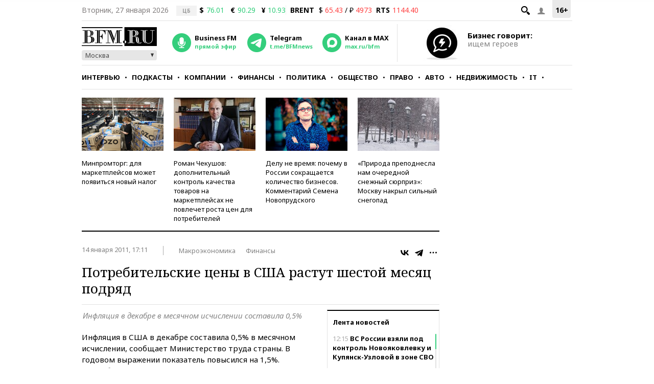

--- FILE ---
content_type: application/javascript
request_url: https://smi2.ru/counter/settings?payload=CMKIAhjP5f72vzM6JDQ2MDI3ZTllLWFkNjAtNGI1Ni1hMDQwLWY1Mzg2NzIxNWFkMQ&cb=_callbacks____0mkwf5opw
body_size: 1521
content:
_callbacks____0mkwf5opw("[base64]");